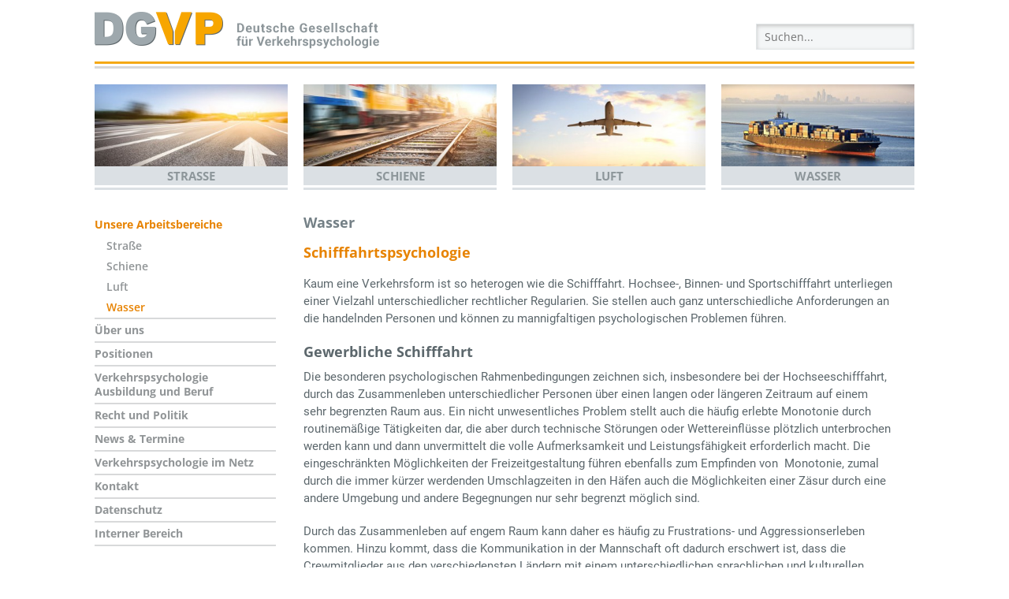

--- FILE ---
content_type: text/html; charset=UTF-8
request_url: https://www.dgvp-verkehrspsychologie.de/unsere-arbeitsbereiche/wasser/
body_size: 11226
content:
<!DOCTYPE html><html lang="de"><head><meta charset="UTF-8"><meta name="viewport" content="width=device-width, initial-scale=1.0"><link rel="profile" href="http://gmpg.org/xfn/11"><link rel="pingback" href="https://www.dgvp-verkehrspsychologie.de/xmlrpc.php"><meta name='robots' content='index, follow, max-image-preview:large, max-snippet:-1, max-video-preview:-1' /><link media="all" href="https://www.dgvp-verkehrspsychologie.de/wp-content/cache/autoptimize/css/autoptimize_b32bd8e8c06df63c996747f59ed20f3e.css" rel="stylesheet"><style media="screen">.uam_login_form{position:relative}.uam_login_form .input{display:block}.uam_login_form .input_label{display:block}.uam_login_form .checkbox_label{left:20px}.uam_login_form .button{display:block}</style><title>Wasser - DGVP Verkehrspsychologie</title><link rel="canonical" href="https://www.dgvp-verkehrspsychologie.de/unsere-arbeitsbereiche/wasser/" /><meta property="og:locale" content="de_DE" /><meta property="og:type" content="article" /><meta property="og:title" content="Wasser - DGVP Verkehrspsychologie" /><meta property="og:description" content="Schifffahrtspsychologie Kaum eine Verkehrsform ist so heterogen wie die Schifffahrt. Hochsee-, Binnen- und Sportschifffahrt unterliegen einer Vielzahl unterschiedlicher rechtlicher Regularien. Sie stellen auch ganz unterschiedliche Anforderungen an die handelnden Personen und können zu mannigfaltigen psychologischen Problemen führen. Gewerbliche Schifffahrt Die besonderen psychologischen Rahmenbedingungen zeichnen sich, insbesondere bei der Hochseeschifffahrt, durch das Zusammenleben unterschiedlicher Personen über einen weiterlesen..." /><meta property="og:url" content="https://www.dgvp-verkehrspsychologie.de/unsere-arbeitsbereiche/wasser/" /><meta property="og:site_name" content="DGVP Verkehrspsychologie" /><meta property="article:modified_time" content="2017-05-03T16:00:12+00:00" /><meta property="og:image" content="https://www.dgvp-verkehrspsychologie.de/wp-content/uploads/2016/04/wasser.jpg" /><meta property="og:image:width" content="495" /><meta property="og:image:height" content="210" /><meta property="og:image:type" content="image/jpeg" /><meta name="twitter:card" content="summary_large_image" /><meta name="twitter:label1" content="Geschätzte Lesezeit" /><meta name="twitter:data1" content="3 Minuten" /> <script type="application/ld+json" class="yoast-schema-graph">{"@context":"https://schema.org","@graph":[{"@type":"WebPage","@id":"https://www.dgvp-verkehrspsychologie.de/unsere-arbeitsbereiche/wasser/","url":"https://www.dgvp-verkehrspsychologie.de/unsere-arbeitsbereiche/wasser/","name":"Wasser - DGVP Verkehrspsychologie","isPartOf":{"@id":"https://www.dgvp-verkehrspsychologie.de/#website"},"primaryImageOfPage":{"@id":"https://www.dgvp-verkehrspsychologie.de/unsere-arbeitsbereiche/wasser/#primaryimage"},"image":{"@id":"https://www.dgvp-verkehrspsychologie.de/unsere-arbeitsbereiche/wasser/#primaryimage"},"thumbnailUrl":"https://www.dgvp-verkehrspsychologie.de/wp-content/uploads/2016/04/wasser.jpg","datePublished":"2016-03-03T14:19:03+00:00","dateModified":"2017-05-03T16:00:12+00:00","breadcrumb":{"@id":"https://www.dgvp-verkehrspsychologie.de/unsere-arbeitsbereiche/wasser/#breadcrumb"},"inLanguage":"de","potentialAction":[{"@type":"ReadAction","target":["https://www.dgvp-verkehrspsychologie.de/unsere-arbeitsbereiche/wasser/"]}]},{"@type":"ImageObject","inLanguage":"de","@id":"https://www.dgvp-verkehrspsychologie.de/unsere-arbeitsbereiche/wasser/#primaryimage","url":"https://www.dgvp-verkehrspsychologie.de/wp-content/uploads/2016/04/wasser.jpg","contentUrl":"https://www.dgvp-verkehrspsychologie.de/wp-content/uploads/2016/04/wasser.jpg","width":495,"height":210},{"@type":"BreadcrumbList","@id":"https://www.dgvp-verkehrspsychologie.de/unsere-arbeitsbereiche/wasser/#breadcrumb","itemListElement":[{"@type":"ListItem","position":1,"name":"Home","item":"https://www.dgvp-verkehrspsychologie.de/"},{"@type":"ListItem","position":2,"name":"Unsere Arbeitsbereiche","item":"https://www.dgvp-verkehrspsychologie.de/unsere-arbeitsbereiche/"},{"@type":"ListItem","position":3,"name":"Wasser"}]},{"@type":"WebSite","@id":"https://www.dgvp-verkehrspsychologie.de/#website","url":"https://www.dgvp-verkehrspsychologie.de/","name":"DGVP Verkehrspsychologie","description":"Deutsche Gesellschaft für Verkehrspsychologie","potentialAction":[{"@type":"SearchAction","target":{"@type":"EntryPoint","urlTemplate":"https://www.dgvp-verkehrspsychologie.de/?s={search_term_string}"},"query-input":"required name=search_term_string"}],"inLanguage":"de"}]}</script> <link rel="alternate" type="application/rss+xml" title="DGVP Verkehrspsychologie &raquo; Feed" href="https://www.dgvp-verkehrspsychologie.de/feed/" /><link rel="alternate" type="application/rss+xml" title="DGVP Verkehrspsychologie &raquo; Kommentar-Feed" href="https://www.dgvp-verkehrspsychologie.de/comments/feed/" /> <script type="text/javascript">window._wpemojiSettings = {"baseUrl":"https:\/\/s.w.org\/images\/core\/emoji\/14.0.0\/72x72\/","ext":".png","svgUrl":"https:\/\/s.w.org\/images\/core\/emoji\/14.0.0\/svg\/","svgExt":".svg","source":{"concatemoji":"https:\/\/www.dgvp-verkehrspsychologie.de\/wp-includes\/js\/wp-emoji-release.min.js?ver=6.4.7"}};
/*! This file is auto-generated */
!function(i,n){var o,s,e;function c(e){try{var t={supportTests:e,timestamp:(new Date).valueOf()};sessionStorage.setItem(o,JSON.stringify(t))}catch(e){}}function p(e,t,n){e.clearRect(0,0,e.canvas.width,e.canvas.height),e.fillText(t,0,0);var t=new Uint32Array(e.getImageData(0,0,e.canvas.width,e.canvas.height).data),r=(e.clearRect(0,0,e.canvas.width,e.canvas.height),e.fillText(n,0,0),new Uint32Array(e.getImageData(0,0,e.canvas.width,e.canvas.height).data));return t.every(function(e,t){return e===r[t]})}function u(e,t,n){switch(t){case"flag":return n(e,"\ud83c\udff3\ufe0f\u200d\u26a7\ufe0f","\ud83c\udff3\ufe0f\u200b\u26a7\ufe0f")?!1:!n(e,"\ud83c\uddfa\ud83c\uddf3","\ud83c\uddfa\u200b\ud83c\uddf3")&&!n(e,"\ud83c\udff4\udb40\udc67\udb40\udc62\udb40\udc65\udb40\udc6e\udb40\udc67\udb40\udc7f","\ud83c\udff4\u200b\udb40\udc67\u200b\udb40\udc62\u200b\udb40\udc65\u200b\udb40\udc6e\u200b\udb40\udc67\u200b\udb40\udc7f");case"emoji":return!n(e,"\ud83e\udef1\ud83c\udffb\u200d\ud83e\udef2\ud83c\udfff","\ud83e\udef1\ud83c\udffb\u200b\ud83e\udef2\ud83c\udfff")}return!1}function f(e,t,n){var r="undefined"!=typeof WorkerGlobalScope&&self instanceof WorkerGlobalScope?new OffscreenCanvas(300,150):i.createElement("canvas"),a=r.getContext("2d",{willReadFrequently:!0}),o=(a.textBaseline="top",a.font="600 32px Arial",{});return e.forEach(function(e){o[e]=t(a,e,n)}),o}function t(e){var t=i.createElement("script");t.src=e,t.defer=!0,i.head.appendChild(t)}"undefined"!=typeof Promise&&(o="wpEmojiSettingsSupports",s=["flag","emoji"],n.supports={everything:!0,everythingExceptFlag:!0},e=new Promise(function(e){i.addEventListener("DOMContentLoaded",e,{once:!0})}),new Promise(function(t){var n=function(){try{var e=JSON.parse(sessionStorage.getItem(o));if("object"==typeof e&&"number"==typeof e.timestamp&&(new Date).valueOf()<e.timestamp+604800&&"object"==typeof e.supportTests)return e.supportTests}catch(e){}return null}();if(!n){if("undefined"!=typeof Worker&&"undefined"!=typeof OffscreenCanvas&&"undefined"!=typeof URL&&URL.createObjectURL&&"undefined"!=typeof Blob)try{var e="postMessage("+f.toString()+"("+[JSON.stringify(s),u.toString(),p.toString()].join(",")+"));",r=new Blob([e],{type:"text/javascript"}),a=new Worker(URL.createObjectURL(r),{name:"wpTestEmojiSupports"});return void(a.onmessage=function(e){c(n=e.data),a.terminate(),t(n)})}catch(e){}c(n=f(s,u,p))}t(n)}).then(function(e){for(var t in e)n.supports[t]=e[t],n.supports.everything=n.supports.everything&&n.supports[t],"flag"!==t&&(n.supports.everythingExceptFlag=n.supports.everythingExceptFlag&&n.supports[t]);n.supports.everythingExceptFlag=n.supports.everythingExceptFlag&&!n.supports.flag,n.DOMReady=!1,n.readyCallback=function(){n.DOMReady=!0}}).then(function(){return e}).then(function(){var e;n.supports.everything||(n.readyCallback(),(e=n.source||{}).concatemoji?t(e.concatemoji):e.wpemoji&&e.twemoji&&(t(e.twemoji),t(e.wpemoji)))}))}((window,document),window._wpemojiSettings);</script> <script type="text/javascript" src="https://www.dgvp-verkehrspsychologie.de/wp-includes/js/jquery/jquery.min.js?ver=3.7.1" id="jquery-core-js"></script> <script type="text/javascript" id="wpdm-frontjs-js-extra">var wpdm_url = {"home":"https:\/\/www.dgvp-verkehrspsychologie.de\/","site":"https:\/\/www.dgvp-verkehrspsychologie.de\/","ajax":"https:\/\/www.dgvp-verkehrspsychologie.de\/wp-admin\/admin-ajax.php"};
var wpdm_js = {"spinner":"<i class=\"fas fa-sun fa-spin\"><\/i>","client_id":"22d6a26681d7dc7b2feb87caa019b2aa"};
var wpdm_strings = {"pass_var":"Password Verified!","pass_var_q":"Please click following button to start download.","start_dl":"Start Download"};</script> <!--[if lt IE 9]> <script type="text/javascript" src="https://www.dgvp-verkehrspsychologie.de/wp-content/themes/catch-responsive/js/html5.min.js?ver=3.7.3" id="catchresponsive-html5-js"></script> <![endif]--><link rel="https://api.w.org/" href="https://www.dgvp-verkehrspsychologie.de/wp-json/" /><link rel="alternate" type="application/json" href="https://www.dgvp-verkehrspsychologie.de/wp-json/wp/v2/pages/1218" /><link rel="EditURI" type="application/rsd+xml" title="RSD" href="https://www.dgvp-verkehrspsychologie.de/xmlrpc.php?rsd" /><link rel='shortlink' href='https://www.dgvp-verkehrspsychologie.de/?p=1218' /><link rel="alternate" type="application/json+oembed" href="https://www.dgvp-verkehrspsychologie.de/wp-json/oembed/1.0/embed?url=https%3A%2F%2Fwww.dgvp-verkehrspsychologie.de%2Funsere-arbeitsbereiche%2Fwasser%2F" /><link rel="alternate" type="text/xml+oembed" href="https://www.dgvp-verkehrspsychologie.de/wp-json/oembed/1.0/embed?url=https%3A%2F%2Fwww.dgvp-verkehrspsychologie.de%2Funsere-arbeitsbereiche%2Fwasser%2F&#038;format=xml" />  <script type="text/javascript">jQuery(function () {

		var mobileOnly = false;
		
		if (mobileOnly) {
			return;
		}

		jQuery.fn.getTitle = function () { // Copy the title of every IMG tag and add it to its parent A so that fancybox can show titles
			var arr = jQuery("a[data-fancybox]");
									jQuery.each(arr, function() {
										var title = jQuery(this).children("img").attr("title");
										 var caption = jQuery(this).next("figcaption").html();
                                        if(caption && title){jQuery(this).attr("title",title+" " + caption)}else if(title){ jQuery(this).attr("title",title);}else if(caption){jQuery(this).attr("title",caption);}
									});			}

		// Supported file extensions

				var thumbnails = jQuery("a:has(img)").not(".nolightbox").not('.envira-gallery-link').not('.ngg-simplelightbox').filter(function () {
			return /\.(jpe?g|png|gif|mp4|webp|bmp|pdf)(\?[^/]*)*$/i.test(jQuery(this).attr('href'))
		});
		

		// Add data-type iframe for links that are not images or videos.
		var iframeLinks = jQuery('.fancyboxforwp').filter(function () {
			return !/\.(jpe?g|png|gif|mp4|webp|bmp|pdf)(\?[^/]*)*$/i.test(jQuery(this).attr('href'))
		}).filter(function () {
			return !/vimeo|youtube/i.test(jQuery(this).attr('href'))
		});
		iframeLinks.attr({"data-type": "iframe"}).getTitle();

				// Gallery All
		thumbnails.addClass("fancyboxforwp").attr("data-fancybox", "gallery").getTitle();
		iframeLinks.attr({"data-fancybox": "gallery"}).getTitle();

		// Gallery type NONE
		
		// Call fancybox and apply it on any link with a rel atribute that starts with "fancybox", with the options set on the admin panel
		jQuery("a.fancyboxforwp").fancyboxforwp({
			loop: false,
			smallBtn: true,
			zoomOpacity: "auto",
			animationEffect: "fade",
			animationDuration: 500,
			transitionEffect: "fade",
			transitionDuration: "300",
			overlayShow: true,
			overlayOpacity: "0.3",
			titleShow: true,
			titlePosition: "inside",
			keyboard: true,
			showCloseButton: true,
			arrows: true,
			clickContent:false,
			clickSlide: "close",
			mobile: {
				clickContent: function (current, event) {
					return current.type === "image" ? "toggleControls" : false;
				},
				clickSlide: function (current, event) {
					return current.type === "image" ? "close" : "close";
				},
			},
			wheel: false,
			toolbar: true,
			preventCaptionOverlap: true,
			onInit: function() { },			onDeactivate
	: function() { },		beforeClose: function() { },			afterShow: function(instance) { jQuery( ".fancybox-image" ).on("click", function( ){ ( instance.isScaledDown() ) ? instance.scaleToActual() : instance.scaleToFit() }) },				afterClose: function() { },					caption : function( instance, item ) {var title ="";if("undefined" != typeof jQuery(this).context ){var title = jQuery(this).context.title;} else { var title = ("undefined" != typeof jQuery(this).attr("title")) ? jQuery(this).attr("title") : false;}var caption = jQuery(this).data('caption') || '';if ( item.type === 'image' && title.length ) {caption = (caption.length ? caption + '<br />' : '') + '<p class="caption-title">'+title+'</p>' ;}return caption;},
		afterLoad : function( instance, current ) {current.$content.append('<div class=\"fancybox-custom-caption inside-caption\" style=\" position: absolute;left:0;right:0;color:#000;margin:0 auto;bottom:0;text-align:center;background-color:#FFFFFF \">' + current.opts.caption + '</div>');},
			})
		;

			})</script> <link rel="icon" href="https://www.dgvp-verkehrspsychologie.de/wp-content/uploads/2016/03/cropped-logo-1-32x32.jpg" sizes="32x32" /><link rel="icon" href="https://www.dgvp-verkehrspsychologie.de/wp-content/uploads/2016/03/cropped-logo-1-192x192.jpg" sizes="192x192" /><link rel="apple-touch-icon" href="https://www.dgvp-verkehrspsychologie.de/wp-content/uploads/2016/03/cropped-logo-1-180x180.jpg" /><meta name="msapplication-TileImage" content="https://www.dgvp-verkehrspsychologie.de/wp-content/uploads/2016/03/cropped-logo-1-270x270.jpg" /><meta name="generator" content="WordPress Download Manager 3.2.86" /></head><body class="page-template-default page page-id-1218 page-child parent-pageid-1281 custom-background group-blog two-columns content-left excerpt-image-left mobile-menu-one"><div id="page" class="hfeed site"><header id="masthead" role="banner"><div class="wrapper"><div id="mobile-header-left-menu" class="mobile-menu-anchor page-menu"> <a href="#mobile-header-left-nav" id="header-left-menu" class="genericon genericon-menu"> <span class="mobile-menu-text">Menü</span> </a></div><div id="site-branding" class="logo-left"><div id="site-logo"> <a href="https://www.dgvp-verkehrspsychologie.de/" title="DGVP Verkehrspsychologie" rel="home"> <noscript><img src="https://www.dgvp-verkehrspsychologie.de/wp-content/uploads/2016/04/logo.png" alt="DGVP"></noscript><img class="lazyload" src='data:image/svg+xml,%3Csvg%20xmlns=%22http://www.w3.org/2000/svg%22%20viewBox=%220%200%20210%20140%22%3E%3C/svg%3E' data-src="https://www.dgvp-verkehrspsychologie.de/wp-content/uploads/2016/04/logo.png" alt="DGVP"> </a></div><div id="site-header"><h1 class="site-title"><a href="https://www.dgvp-verkehrspsychologie.de/">DGVP Verkehrspsychologie</a></h1><h2 class="site-description">Deutsche Gesellschaft für Verkehrspsychologie</h2></div></div><aside class="sidebar sidebar-header-right widget-area"><section class="widget widget_search" id="header-right-search"><div class="widget-wrap"><form role="search" method="get" class="search-form" action="https://www.dgvp-verkehrspsychologie.de/"> <label> <span class="screen-reader-text">Suche nach:</span> <input type="search" class="search-field" placeholder="Suchen..." value="" name="s" title="Suche nach:"> </label> <input type="submit" class="search-submit" value="Suche"></form></div></section></aside></div></header><div class="header-divider">&nbsp;</div><section id="featured-content" class="layout-four featured-page-content"><div class="wrapper"><div class="featured-content-wrap"><article id="featured-post-1" class="post hentry featured-page-content"><figure class="featured-homepage-image"> <a href="https://www.dgvp-verkehrspsychologie.de/unsere-arbeitsbereiche/strasse/" title="Straße"> <img width="350" height="148" src="https://www.dgvp-verkehrspsychologie.de/wp-content/uploads/2016/04/strasse-350x148.jpg" class="pngfix wp-post-image" alt="Permalink auf:Straße" title="Permalink auf:Straße" decoding="async" fetchpriority="high" srcset="https://www.dgvp-verkehrspsychologie.de/wp-content/uploads/2016/04/strasse-350x148.jpg 350w, https://www.dgvp-verkehrspsychologie.de/wp-content/uploads/2016/04/strasse-300x127.jpg 300w, https://www.dgvp-verkehrspsychologie.de/wp-content/uploads/2016/04/strasse.jpg 495w" sizes="(max-width: 350px) 100vw, 350px" /> </a></figure><div class="entry-container"><header class="entry-header"><h1 class="entry-title"> <a href="https://www.dgvp-verkehrspsychologie.de/unsere-arbeitsbereiche/strasse/" rel="bookmark">Straße</a></h1></header></div></article><article id="featured-post-2" class="post hentry featured-page-content"><figure class="featured-homepage-image"> <a href="https://www.dgvp-verkehrspsychologie.de/unsere-arbeitsbereiche/schiene/" title="Schiene"> <noscript><img width="350" height="148" src="https://www.dgvp-verkehrspsychologie.de/wp-content/uploads/2016/04/schiene-350x148.jpg" class="pngfix wp-post-image" alt="Permalink auf:Schiene" title="Permalink auf:Schiene" decoding="async" srcset="https://www.dgvp-verkehrspsychologie.de/wp-content/uploads/2016/04/schiene-350x148.jpg 350w, https://www.dgvp-verkehrspsychologie.de/wp-content/uploads/2016/04/schiene-300x127.jpg 300w, https://www.dgvp-verkehrspsychologie.de/wp-content/uploads/2016/04/schiene.jpg 495w" sizes="(max-width: 350px) 100vw, 350px" /></noscript><img width="350" height="148" src='data:image/svg+xml,%3Csvg%20xmlns=%22http://www.w3.org/2000/svg%22%20viewBox=%220%200%20350%20148%22%3E%3C/svg%3E' data-src="https://www.dgvp-verkehrspsychologie.de/wp-content/uploads/2016/04/schiene-350x148.jpg" class="lazyload pngfix wp-post-image" alt="Permalink auf:Schiene" title="Permalink auf:Schiene" decoding="async" data-srcset="https://www.dgvp-verkehrspsychologie.de/wp-content/uploads/2016/04/schiene-350x148.jpg 350w, https://www.dgvp-verkehrspsychologie.de/wp-content/uploads/2016/04/schiene-300x127.jpg 300w, https://www.dgvp-verkehrspsychologie.de/wp-content/uploads/2016/04/schiene.jpg 495w" data-sizes="(max-width: 350px) 100vw, 350px" /> </a></figure><div class="entry-container"><header class="entry-header"><h1 class="entry-title"> <a href="https://www.dgvp-verkehrspsychologie.de/unsere-arbeitsbereiche/schiene/" rel="bookmark">Schiene</a></h1></header></div></article><article id="featured-post-3" class="post hentry featured-page-content"><figure class="featured-homepage-image"> <a href="https://www.dgvp-verkehrspsychologie.de/unsere-arbeitsbereiche/luft/" title="Luft"> <noscript><img width="350" height="148" src="https://www.dgvp-verkehrspsychologie.de/wp-content/uploads/2016/04/luft-350x148.jpg" class="pngfix wp-post-image" alt="Permalink auf:Luft" title="Permalink auf:Luft" decoding="async" srcset="https://www.dgvp-verkehrspsychologie.de/wp-content/uploads/2016/04/luft-350x148.jpg 350w, https://www.dgvp-verkehrspsychologie.de/wp-content/uploads/2016/04/luft-300x127.jpg 300w, https://www.dgvp-verkehrspsychologie.de/wp-content/uploads/2016/04/luft.jpg 495w" sizes="(max-width: 350px) 100vw, 350px" /></noscript><img width="350" height="148" src='data:image/svg+xml,%3Csvg%20xmlns=%22http://www.w3.org/2000/svg%22%20viewBox=%220%200%20350%20148%22%3E%3C/svg%3E' data-src="https://www.dgvp-verkehrspsychologie.de/wp-content/uploads/2016/04/luft-350x148.jpg" class="lazyload pngfix wp-post-image" alt="Permalink auf:Luft" title="Permalink auf:Luft" decoding="async" data-srcset="https://www.dgvp-verkehrspsychologie.de/wp-content/uploads/2016/04/luft-350x148.jpg 350w, https://www.dgvp-verkehrspsychologie.de/wp-content/uploads/2016/04/luft-300x127.jpg 300w, https://www.dgvp-verkehrspsychologie.de/wp-content/uploads/2016/04/luft.jpg 495w" data-sizes="(max-width: 350px) 100vw, 350px" /> </a></figure><div class="entry-container"><header class="entry-header"><h1 class="entry-title"> <a href="https://www.dgvp-verkehrspsychologie.de/unsere-arbeitsbereiche/luft/" rel="bookmark">Luft</a></h1></header></div></article><article id="featured-post-4" class="post hentry featured-page-content"><figure class="featured-homepage-image"> <a href="https://www.dgvp-verkehrspsychologie.de/unsere-arbeitsbereiche/wasser/" title="Wasser"> <noscript><img width="350" height="148" src="https://www.dgvp-verkehrspsychologie.de/wp-content/uploads/2016/04/wasser-350x148.jpg" class="pngfix wp-post-image" alt="Permalink auf:Wasser" title="Permalink auf:Wasser" decoding="async" srcset="https://www.dgvp-verkehrspsychologie.de/wp-content/uploads/2016/04/wasser-350x148.jpg 350w, https://www.dgvp-verkehrspsychologie.de/wp-content/uploads/2016/04/wasser-300x127.jpg 300w, https://www.dgvp-verkehrspsychologie.de/wp-content/uploads/2016/04/wasser.jpg 495w" sizes="(max-width: 350px) 100vw, 350px" /></noscript><img width="350" height="148" src='data:image/svg+xml,%3Csvg%20xmlns=%22http://www.w3.org/2000/svg%22%20viewBox=%220%200%20350%20148%22%3E%3C/svg%3E' data-src="https://www.dgvp-verkehrspsychologie.de/wp-content/uploads/2016/04/wasser-350x148.jpg" class="lazyload pngfix wp-post-image" alt="Permalink auf:Wasser" title="Permalink auf:Wasser" decoding="async" data-srcset="https://www.dgvp-verkehrspsychologie.de/wp-content/uploads/2016/04/wasser-350x148.jpg 350w, https://www.dgvp-verkehrspsychologie.de/wp-content/uploads/2016/04/wasser-300x127.jpg 300w, https://www.dgvp-verkehrspsychologie.de/wp-content/uploads/2016/04/wasser.jpg 495w" data-sizes="(max-width: 350px) 100vw, 350px" /> </a></figure><div class="entry-container"><header class="entry-header"><h1 class="entry-title"> <a href="https://www.dgvp-verkehrspsychologie.de/unsere-arbeitsbereiche/wasser/" rel="bookmark">Wasser</a></h1></header></div></article></div></div></section><div id="content" class="site-content"><div class="wrapper"><aside class="sidebar sidebar-navigation"><nav class="nav-primary search-enabled" role="navigation"><div class="wrapper"><h1 class="assistive-text">Primäres Menü</h1><div class="screen-reader-text skip-link"><a href="#content" title="Springe zum Inhalt">Springe zum Inhalt</a></div><div class="menu catchresponsive-nav-menu"><ul><li ><a href="https://www.dgvp-verkehrspsychologie.de/">Start</a></li><li class="page_item page-item-1281 page_item_has_children current_page_ancestor current_page_parent"><a href="https://www.dgvp-verkehrspsychologie.de/unsere-arbeitsbereiche/">Unsere Arbeitsbereiche</a><ul class='children'><li class="page_item page-item-1209 page_item_has_children"><a href="https://www.dgvp-verkehrspsychologie.de/unsere-arbeitsbereiche/strasse/">Straße</a><ul class='children'><li class="page_item page-item-1317 page_item_has_children"><a href="https://www.dgvp-verkehrspsychologie.de/unsere-arbeitsbereiche/strasse/fahreignung/">Fahreignung</a><ul class='children'><li class="page_item page-item-1347"><a href="https://www.dgvp-verkehrspsychologie.de/unsere-arbeitsbereiche/strasse/fahreignung/bks/">Beurteilungskriterien</a></li><li class="page_item page-item-1349"><a href="https://www.dgvp-verkehrspsychologie.de/unsere-arbeitsbereiche/strasse/fahreignung/verfahren-in-der-diagnostik/">Verfahren in der Diagnostik</a></li><li class="page_item page-item-1351"><a href="https://www.dgvp-verkehrspsychologie.de/unsere-arbeitsbereiche/strasse/fahreignung/massnahmen-zur-foerderung-der-fahreignung/">Maßnahmen zur Förderung der Fahreignung</a></li><li class="page_item page-item-1353"><a href="https://www.dgvp-verkehrspsychologie.de/unsere-arbeitsbereiche/strasse/fahreignung/fahren-als-beruf/">Fahren als Beruf</a></li><li class="page_item page-item-1355"><a href="https://www.dgvp-verkehrspsychologie.de/unsere-arbeitsbereiche/strasse/fahreignung/fahranfaenger/">Fahranfänger</a></li></ul></li><li class="page_item page-item-1319 page_item_has_children"><a href="https://www.dgvp-verkehrspsychologie.de/unsere-arbeitsbereiche/strasse/fahrzeug-und-verkehrsraum/">Fahrzeug und Verkehrsraum</a><ul class='children'><li class="page_item page-item-1357"><a href="https://www.dgvp-verkehrspsychologie.de/unsere-arbeitsbereiche/strasse/fahrzeug-und-verkehrsraum/verkehrsraumstrassenbau/">Verkehrsraum / Straßenbau</a></li><li class="page_item page-item-1359"><a href="https://www.dgvp-verkehrspsychologie.de/unsere-arbeitsbereiche/strasse/fahrzeug-und-verkehrsraum/fahrzeuggestaltungautomation-im-fahrzeug/">Fahrzeuggestaltung / Automation im Fahrzeug</a></li><li class="page_item page-item-1361"><a href="https://www.dgvp-verkehrspsychologie.de/unsere-arbeitsbereiche/strasse/fahrzeug-und-verkehrsraum/nichtmotorisierte-verkehrsteinehmer-vulnerable-road-user-vru/">Nichtmotorisierte Verkehrsteinehmer / Vulnerable Road User (VRU)</a></li></ul></li><li class="page_item page-item-1321 page_item_has_children"><a href="https://www.dgvp-verkehrspsychologie.de/unsere-arbeitsbereiche/strasse/mit-dem-rad-und-zu-fuss/">Radfahren und zu Fuß gehen</a><ul class='children'><li class="page_item page-item-1363"><a href="https://www.dgvp-verkehrspsychologie.de/unsere-arbeitsbereiche/strasse/mit-dem-rad-und-zu-fuss/radfahrer/">Radfahren &#8211; Kompetenz und Verkehrsanpassung</a></li><li class="page_item page-item-1365"><a href="https://www.dgvp-verkehrspsychologie.de/unsere-arbeitsbereiche/strasse/mit-dem-rad-und-zu-fuss/fussgaenger/">Verkehrsteilnahme als Fußgänger</a></li></ul></li></ul></li><li class="page_item page-item-1212 page_item_has_children"><a href="https://www.dgvp-verkehrspsychologie.de/unsere-arbeitsbereiche/schiene/">Schiene</a><ul class='children'><li class="page_item page-item-1331"><a href="https://www.dgvp-verkehrspsychologie.de/unsere-arbeitsbereiche/schiene/triebfahrzeugfuehrer/">Triebfahrzeugführer</a></li></ul></li><li class="page_item page-item-1215 page_item_has_children"><a href="https://www.dgvp-verkehrspsychologie.de/unsere-arbeitsbereiche/luft/">Luft</a><ul class='children'><li class="page_item page-item-1337"><a href="https://www.dgvp-verkehrspsychologie.de/unsere-arbeitsbereiche/luft/piloten/">Piloten</a></li></ul></li><li class="page_item page-item-1218 current_page_item"><a href="https://www.dgvp-verkehrspsychologie.de/unsere-arbeitsbereiche/wasser/" aria-current="page">Wasser</a></li></ul></li><li class="page_item page-item-14 page_item_has_children"><a href="https://www.dgvp-verkehrspsychologie.de/uber-uns/">Über uns</a><ul class='children'><li class="page_item page-item-1314"><a href="https://www.dgvp-verkehrspsychologie.de/uber-uns/entstehung-und-hintergrund/">Entstehung und Hintergrund</a></li><li class="page_item page-item-23 page_item_has_children"><a href="https://www.dgvp-verkehrspsychologie.de/uber-uns/der-vorstand/">Der Vorstand</a><ul class='children'><li class="page_item page-item-47"><a href="https://www.dgvp-verkehrspsychologie.de/uber-uns/der-vorstand/vizepraesident-prof-dr-wolfgang-fastenmeier/">Präsident: Prof. Dr. Wolfgang Fastenmeier</a></li><li class="page_item page-item-53"><a href="https://www.dgvp-verkehrspsychologie.de/uber-uns/der-vorstand/beisitzer-dr-thomas-wagner/">Vizepräsident: Dr. Thomas Wagner</a></li><li class="page_item page-item-49"><a href="https://www.dgvp-verkehrspsychologie.de/uber-uns/der-vorstand/schriftfuehrer-dipl-psych-juergen-brenner-hartmann/">Schriftführer: Dipl.-Psych. Jürgen Brenner-Hartmann</a></li><li class="page_item page-item-300"><a href="https://www.dgvp-verkehrspsychologie.de/uber-uns/der-vorstand/beisitzer-bettina-schuetzhofer/">Mag. Dr. Bettina Schützhofer</a></li><li class="page_item page-item-1200"><a href="https://www.dgvp-verkehrspsychologie.de/uber-uns/der-vorstand/beisitzer-dr-peter-strohbeck-kuehner/">Schatzmeister: Dr. Peter Strohbeck-Kühner</a></li><li class="page_item page-item-2863"><a href="https://www.dgvp-verkehrspsychologie.de/uber-uns/der-vorstand/dr-stefan-siegrist-mba/">Dr. Stefan Siegrist, MBA</a></li><li class="page_item page-item-2871"><a href="https://www.dgvp-verkehrspsychologie.de/uber-uns/der-vorstand/dr-tina-gehlert/">Dr. Tina Gehlert</a></li></ul></li><li class="page_item page-item-20"><a href="https://www.dgvp-verkehrspsychologie.de/uber-uns/die-satzung/">Vereinssatzung</a></li></ul></li><li class="page_item page-item-1290"><a href="https://www.dgvp-verkehrspsychologie.de/positionen/">Positionen</a></li><li class="page_item page-item-1293"><a href="https://www.dgvp-verkehrspsychologie.de/verkehrspsychologie-ausbildung-und-beruf/">Verkehrspsychologie Ausbildung und Beruf</a></li><li class="page_item page-item-1296"><a href="https://www.dgvp-verkehrspsychologie.de/recht-und-politik/">Recht und Politik</a></li><li class="page_item page-item-1369 page_item_has_children"><a href="https://www.dgvp-verkehrspsychologie.de/news-termine/">News &#038; Termine</a><ul class='children'><li class="page_item page-item-1224"><a href="https://www.dgvp-verkehrspsychologie.de/news-termine/news/">News</a></li><li class="page_item page-item-1340"><a href="https://www.dgvp-verkehrspsychologie.de/news-termine/termine/">Termine</a></li></ul></li><li class="page_item page-item-1420 page_item_has_children"><a href="https://www.dgvp-verkehrspsychologie.de/verkehrspsychologie-im-netz/">Verkehrspsychologie im Netz</a><ul class='children'><li class="page_item page-item-1425 page_item_has_children"><a href="https://www.dgvp-verkehrspsychologie.de/verkehrspsychologie-im-netz/internationales/">Internationales</a><ul class='children'><li class="page_item page-item-1427"><a href="https://www.dgvp-verkehrspsychologie.de/verkehrspsychologie-im-netz/internationales/tpi/">TPI</a></li><li class="page_item page-item-1429"><a href="https://www.dgvp-verkehrspsychologie.de/verkehrspsychologie-im-netz/internationales/cieca/">CIECA</a></li></ul></li></ul></li><li class="page_item page-item-201 page_item_has_children"><a href="https://www.dgvp-verkehrspsychologie.de/kontakt/">Kontakt</a><ul class='children'><li class="page_item page-item-1247"><a href="https://www.dgvp-verkehrspsychologie.de/kontakt/impressum/">Impressum</a></li></ul></li><li class="page_item page-item-1955"><a href="https://www.dgvp-verkehrspsychologie.de/datenschutz/">Datenschutz</a></li><li class="page_item page-item-1299"><a href="https://www.dgvp-verkehrspsychologie.de/interner-bereich/">Interner Bereich</a></li></ul></div><div id="search-toggle" class="genericon"> <a class="screen-reader-text" href="#search-container">Suchen</a></div><div id="search-container" class="displaynone"><form role="search" method="get" class="search-form" action="https://www.dgvp-verkehrspsychologie.de/"> <label> <span class="screen-reader-text">Suche nach:</span> <input type="search" class="search-field" placeholder="Suchen..." value="" name="s" title="Suche nach:"> </label> <input type="submit" class="search-submit" value="Suche"></form></div></div></nav></aside><main id="main" class="site-main test-dgvp" role="main"><article id="post-1218" class="post-1218 page type-page status-publish has-post-thumbnail hentry"><div class="entry-container"><header class="entry-header"><h1 class="entry-title">Wasser</h1></header><div class="divider"></div><div class="entry-content"><h2>Schifffahrtspsychologie</h2><p>Kaum eine Verkehrsform ist so heterogen wie die Schifffahrt. Hochsee-, Binnen- und Sportschifffahrt unterliegen einer Vielzahl unterschiedlicher rechtlicher Regularien. Sie stellen auch ganz unterschiedliche Anforderungen an die handelnden Personen und können zu mannigfaltigen psychologischen Problemen führen.</p><h3>Gewerbliche Schifffahrt</h3><p>Die besonderen psychologischen Rahmenbedingungen zeichnen sich, insbesondere bei der Hochseeschifffahrt, durch das Zusammenleben unterschiedlicher Personen über einen langen oder längeren Zeitraum auf einem sehr begrenzten Raum aus. Ein nicht unwesentliches Problem stellt auch die häufig erlebte Monotonie durch routinemäßige Tätigkeiten dar, die aber durch technische Störungen oder Wettereinflüsse plötzlich unterbrochen werden kann und dann unvermittelt die volle Aufmerksamkeit und Leistungsfähigkeit erforderlich macht. Die eingeschränkten Möglichkeiten der Freizeitgestaltung führen ebenfalls zum Empfinden von  Monotonie, zumal durch die immer kürzer werdenden Umschlagzeiten in den Häfen auch die Möglichkeiten einer Zäsur durch eine andere Umgebung und andere Begegnungen nur sehr begrenzt möglich sind.</p><p>Durch das Zusammenleben auf engem Raum kann daher es häufig zu Frustrations- und Aggressionserleben kommen. Hinzu kommt, dass die Kommunikation in der Mannschaft oft dadurch erschwert ist, dass die Crewmitglieder aus den verschiedensten Ländern mit einem unterschiedlichen sprachlichen und kulturellen Hintergrund kommen.<br /> Die langen Trennungszeiten vom familiären und privaten Kontext führen gehäuft zu einer emotionalen und sexuellen Deprivation und viele Seeleute berichten über erhebliche Wiedereingliederungsschwierigkeiten, wenn sie nach großer Fahrt in ihren privates  Umfeld zurückkommen.</p><p>Eine Besonderheit bei der Hochseeschifffahrt, im Unterschied beispielsweise zum Straßenverkehr, ist auch darin zu sehen, dass nicht eine einzelne Person das Schiff steuert, sondern dass hierfür verschiedene Funktionen und Personen zuständig sind und deshalb hohe Anforderungen an die Kommunikation und Koordination gestellt werden.</p><p>Dies alles zusammengenommen lässt erkennen, dass diese Personen häufig (verkehrs)-therapeutischer Maßnahmen und Beratungen bedürfen, zumal auch bekannt ist, dass bei dieser Personengruppe überzufällig häufig Burn-Outs auftreten. Es fehlt jedoch noch an spezifischen und gezielten Beratungs- und Therapiekonzepten, die an diese Personengruppe adaptiert sind und auch die Besonderheit längerer beruflicher Abwesenheitszeiten in Betracht zu ziehen.</p><h3>Wassersport</h3><p>Unter verkehrspsychologischen Gesichtspunkten spielen hier insbesondere kleinere Motorboote und Jet-Skis eine zentrale Rolle. Diese Fahrzeuge sind für die meisten Unfälle auf dem Wasser verantwortlich. Wie im Straßenverkehr auch sind junge Männer hier die häufigsten Unfallverursacher. Studien aus den USA und Australien zeigen, dass Alkohol und Drogen eine häufige Unfallursache darstellen. Auch die Anforderungen an die Führer dieser Fahrzeuge sind vergleichbar mit den Anforderungen an das Führen von Kraftfahrzeugen, da auch hier hohe Geschwindigkeiten erreicht werden, das Verkehrssystem durch den Wegfall von Fahrspuren und wesentlich weniger Regularien allerdings deutlich weniger strukturiert ist. Diese vermeintliche Freiheit lässt die Aufmerksamkeit sinken, lässt problematische Kollisionssituationen zu spät erkennen und führt schnell zur Überforderung.</p><p>Dieser Bereich wurde von der Verkehrspsychologie bisher noch kaum besetzt obwohl in diesem Kontext Informations- Beratungs- und Schulungsmaßnahmen dringend indiziert wären und insbesondere ein Problembewusstsein für die Risiken dieses Freizeitvergnügens entwickelt werden müsste.</p><p>&nbsp;</p></div></div></article></main><aside class="sidebar sidebar-primary widget-area" role="complementary"><section id="black-studio-tinymce-8" class="widget widget_black_studio_tinymce"><div class="widget-wrap"><h4 class="widget-title">News</h4><div class="textwidget"><p><div class="lcp_catlist catlist-sidebar"><div class="lcp_catlist_item"><h6 class="lcp_post"><a href="https://www.dgvp-verkehrspsychologie.de/positionspapier-nr-13-teleoperation-im-strassenverkehr-mehr-offene-fragen-als-antworten/">Positionspapier Nr. 13 – Teleoperation im Straßenverkehr: Mehr offene Fragen als Antworten</a></h6><p class="lcp_excerpt"><p><a href="https://www.dgvp-verkehrspsychologie.de/wp-content/uploads/2025/11/DGVP_Positionspapier-13-Teleoperation.pdf" target="_blank" rel="noopener">Download DGVP Positionspapier Nr. 13 &#8211; Teleoperation</a></p><p>Die Automatisierung der Straßenverkehrsfahrzeuge schreitet voran, aber abgesehen von der generellen noch fraglichen technischen Machbarkeit wird die Leistungsfähigkeit der Fahrzeugautomatisierung mit Sicherheit in einer Reihe von Fällen überschritten. Hier kommt die sog. Teleoperation ins Spiel, die mittels Fernsteuerung in der Lage ...</p></div><div class="lcp_catlist_item"><h6 class="lcp_post"><a href="https://www.dgvp-verkehrspsychologie.de/junge-lkw-fahrer-in-der-eu/">Abschlussbericht: Junge Lkw-Fahrer in der EU</a></h6><p class="lcp_excerpt">Abschlussbericht zum Projekt „Erwerb einer Fahrerlaubnis für Nutzfahrzeuge innerhalb der EU – Zugangsvoraussetzungen und Gefährdungspotenzial junger Fahrer“</p></div><div class="lcp_catlist_item"><h6 class="lcp_post"><a href="https://www.dgvp-verkehrspsychologie.de/stellungnahme-thc-grenzwert-im-strassenverkehr/">Stellungnahme THC-Grenzwert im Straßenverkehr</a></h6><p class="lcp_excerpt"><p><a href="https://www.dgvp-verkehrspsychologie.de/wp-content/uploads/2024/11/DGVP_DGVM_Stellungnahme-Grenzwert-Cannabis.pdf" target="_blank" rel="noopener">Stellungnahme THC-Grenzwert im Straßenverkehr</a></p></p></div></div></p><p>&nbsp;</p></div></div></section><section id="black-studio-tinymce-4" class="widget widget_black_studio_tinymce"><div class="widget-wrap"><h4 class="widget-title">Mitglied werden</h4><div class="textwidget"><p>Bitte füllen Sie das Antragsformular aus, fügen Sie eine Liste Ihrer Veröffentlichungen hinzu und senden Sie beides an die DGVP.</p><p><a href="https://www.dgvp-verkehrspsychologie.de/wp-content/uploads/2018/08/Antragsformular_DGVP.pdf" target="_blank" rel="noopener">Antragsformular DGVP</a></p></div></div></section><section id="black-studio-tinymce-3" class="widget widget_black_studio_tinymce"><div class="widget-wrap"><h4 class="widget-title">Termine</h4><div class="textwidget"><p><div class="lcp_catlist catlist-sidebar"><div class="lcp_catlist_item"><h6 class="lcp_post"><a href="https://www.dgvp-verkehrspsychologie.de/21-gemeinsames-symposium-von-dgvp-und-dgvm/">21. Gemeinsames Symposium von DGVP und DGVM</a></h6><p class="lcp_excerpt"><p><strong>Erfolgreich durchgeführt</strong>:</p><p>Unter dem Motto SICHERHEIT IM WANDEL fand vom <strong>10. bis 11.10.2025</strong> in Nürnberg das <strong>21. Gemeinsame Symposium</strong> der DGVP und der DGVM statt. In ansprechenden Räumlichkeiten waren viele spannende Vorträge zu hören und fanden in Workshops viele spannende Diskussionen statt. Viele Dank an alle Referenten und Teilnehmer!</p><p><a href="https://dgvp-dgvm-symposium.de/" target="_blank" ...</p></div></div></p></div></div></section><section id="wp_sidebarlogin-2" class="widget widget_wp_sidebarlogin"><div class="widget-wrap"><h4 class="widget-title">Login</h4><div class="sidebar-login-form"><form name="loginform" id="loginform" action="https://www.dgvp-verkehrspsychologie.de/wp-login.php" method="post"><p class="login-username"> <label for="user_login">Benutzername</label> <input type="text" name="log" id="user_login" autocomplete="username" class="input" value="" size="20" /></p><p class="login-password"> <label for="user_pass">Passwort</label> <input type="password" name="pwd" id="user_pass" autocomplete="current-password" spellcheck="false" class="input" value="" size="20" /></p><p class="login-submit"> <input type="submit" name="wp-submit" id="wp-submit" class="button button-primary" value="Log In" /> <input type="hidden" name="redirect_to" value="/interner-bereich/" /></p></form><ul class="sidebar-login-links pagenav sidebar_login_links"><li class="lost_password-link"><a href="https://www.dgvp-verkehrspsychologie.de/wp-login.php?action=lostpassword">Passwort zurücksetzen</a></li></ul></div></div></section></aside></div></div><footer id="colophon" class="site-footer" role="contentinfo"><div id="supplementary" class="one"><div class="wrapper"><div id="first" class="widget-area" role="complementary"><section id="black-studio-tinymce-7" class="widget widget_black_studio_tinymce"><div class="widget-wrap"><div class="textwidget"><p>Deutsche Gesellschaft für Verkehrspychologie e.V. (DGVP)<br /> Haus der Psychologie, Am Köllnischen Park 2, D-10179 Berlin<br /><div class="menu-metanavigation-container"><ul id="menu-metanavigation" class="menu"><li id="menu-item-1404" class="menu-item menu-item-type-post_type menu-item-object-page menu-item-1404"><a href="https://www.dgvp-verkehrspsychologie.de/kontakt/">Kontakt</a></li><li id="menu-item-1405" class="menu-item menu-item-type-post_type menu-item-object-page menu-item-1405"><a href="https://www.dgvp-verkehrspsychologie.de/kontakt/impressum/">Impressum</a></li><li id="menu-item-1958" class="menu-item menu-item-type-post_type menu-item-object-page menu-item-1958"><a href="https://www.dgvp-verkehrspsychologie.de/datenschutz/">Datenschutz</a></li></ul></div></p></div></div></section></div></div></div></footer></div> <a href="#masthead" id="scrollup" class="genericon"><span class="screen-reader-text">Nach oben scrollen</span></a><nav id="mobile-header-left-nav" class="mobile-menu" role="navigation"><div class="menu"><ul><li ><a href="https://www.dgvp-verkehrspsychologie.de/">Start</a></li><li class="page_item page-item-1281 page_item_has_children current_page_ancestor current_page_parent"><a href="https://www.dgvp-verkehrspsychologie.de/unsere-arbeitsbereiche/">Unsere Arbeitsbereiche</a><ul class='children'><li class="page_item page-item-1209 page_item_has_children"><a href="https://www.dgvp-verkehrspsychologie.de/unsere-arbeitsbereiche/strasse/">Straße</a><ul class='children'><li class="page_item page-item-1317 page_item_has_children"><a href="https://www.dgvp-verkehrspsychologie.de/unsere-arbeitsbereiche/strasse/fahreignung/">Fahreignung</a><ul class='children'><li class="page_item page-item-1347"><a href="https://www.dgvp-verkehrspsychologie.de/unsere-arbeitsbereiche/strasse/fahreignung/bks/">Beurteilungskriterien</a></li><li class="page_item page-item-1349"><a href="https://www.dgvp-verkehrspsychologie.de/unsere-arbeitsbereiche/strasse/fahreignung/verfahren-in-der-diagnostik/">Verfahren in der Diagnostik</a></li><li class="page_item page-item-1351"><a href="https://www.dgvp-verkehrspsychologie.de/unsere-arbeitsbereiche/strasse/fahreignung/massnahmen-zur-foerderung-der-fahreignung/">Maßnahmen zur Förderung der Fahreignung</a></li><li class="page_item page-item-1353"><a href="https://www.dgvp-verkehrspsychologie.de/unsere-arbeitsbereiche/strasse/fahreignung/fahren-als-beruf/">Fahren als Beruf</a></li><li class="page_item page-item-1355"><a href="https://www.dgvp-verkehrspsychologie.de/unsere-arbeitsbereiche/strasse/fahreignung/fahranfaenger/">Fahranfänger</a></li></ul></li><li class="page_item page-item-1319 page_item_has_children"><a href="https://www.dgvp-verkehrspsychologie.de/unsere-arbeitsbereiche/strasse/fahrzeug-und-verkehrsraum/">Fahrzeug und Verkehrsraum</a><ul class='children'><li class="page_item page-item-1357"><a href="https://www.dgvp-verkehrspsychologie.de/unsere-arbeitsbereiche/strasse/fahrzeug-und-verkehrsraum/verkehrsraumstrassenbau/">Verkehrsraum / Straßenbau</a></li><li class="page_item page-item-1359"><a href="https://www.dgvp-verkehrspsychologie.de/unsere-arbeitsbereiche/strasse/fahrzeug-und-verkehrsraum/fahrzeuggestaltungautomation-im-fahrzeug/">Fahrzeuggestaltung / Automation im Fahrzeug</a></li><li class="page_item page-item-1361"><a href="https://www.dgvp-verkehrspsychologie.de/unsere-arbeitsbereiche/strasse/fahrzeug-und-verkehrsraum/nichtmotorisierte-verkehrsteinehmer-vulnerable-road-user-vru/">Nichtmotorisierte Verkehrsteinehmer / Vulnerable Road User (VRU)</a></li></ul></li><li class="page_item page-item-1321 page_item_has_children"><a href="https://www.dgvp-verkehrspsychologie.de/unsere-arbeitsbereiche/strasse/mit-dem-rad-und-zu-fuss/">Radfahren und zu Fuß gehen</a><ul class='children'><li class="page_item page-item-1363"><a href="https://www.dgvp-verkehrspsychologie.de/unsere-arbeitsbereiche/strasse/mit-dem-rad-und-zu-fuss/radfahrer/">Radfahren &#8211; Kompetenz und Verkehrsanpassung</a></li><li class="page_item page-item-1365"><a href="https://www.dgvp-verkehrspsychologie.de/unsere-arbeitsbereiche/strasse/mit-dem-rad-und-zu-fuss/fussgaenger/">Verkehrsteilnahme als Fußgänger</a></li></ul></li></ul></li><li class="page_item page-item-1212 page_item_has_children"><a href="https://www.dgvp-verkehrspsychologie.de/unsere-arbeitsbereiche/schiene/">Schiene</a><ul class='children'><li class="page_item page-item-1331"><a href="https://www.dgvp-verkehrspsychologie.de/unsere-arbeitsbereiche/schiene/triebfahrzeugfuehrer/">Triebfahrzeugführer</a></li></ul></li><li class="page_item page-item-1215 page_item_has_children"><a href="https://www.dgvp-verkehrspsychologie.de/unsere-arbeitsbereiche/luft/">Luft</a><ul class='children'><li class="page_item page-item-1337"><a href="https://www.dgvp-verkehrspsychologie.de/unsere-arbeitsbereiche/luft/piloten/">Piloten</a></li></ul></li><li class="page_item page-item-1218 current_page_item"><a href="https://www.dgvp-verkehrspsychologie.de/unsere-arbeitsbereiche/wasser/" aria-current="page">Wasser</a></li></ul></li><li class="page_item page-item-14 page_item_has_children"><a href="https://www.dgvp-verkehrspsychologie.de/uber-uns/">Über uns</a><ul class='children'><li class="page_item page-item-1314"><a href="https://www.dgvp-verkehrspsychologie.de/uber-uns/entstehung-und-hintergrund/">Entstehung und Hintergrund</a></li><li class="page_item page-item-23 page_item_has_children"><a href="https://www.dgvp-verkehrspsychologie.de/uber-uns/der-vorstand/">Der Vorstand</a><ul class='children'><li class="page_item page-item-47"><a href="https://www.dgvp-verkehrspsychologie.de/uber-uns/der-vorstand/vizepraesident-prof-dr-wolfgang-fastenmeier/">Präsident: Prof. Dr. Wolfgang Fastenmeier</a></li><li class="page_item page-item-53"><a href="https://www.dgvp-verkehrspsychologie.de/uber-uns/der-vorstand/beisitzer-dr-thomas-wagner/">Vizepräsident: Dr. Thomas Wagner</a></li><li class="page_item page-item-49"><a href="https://www.dgvp-verkehrspsychologie.de/uber-uns/der-vorstand/schriftfuehrer-dipl-psych-juergen-brenner-hartmann/">Schriftführer: Dipl.-Psych. Jürgen Brenner-Hartmann</a></li><li class="page_item page-item-300"><a href="https://www.dgvp-verkehrspsychologie.de/uber-uns/der-vorstand/beisitzer-bettina-schuetzhofer/">Mag. Dr. Bettina Schützhofer</a></li><li class="page_item page-item-1200"><a href="https://www.dgvp-verkehrspsychologie.de/uber-uns/der-vorstand/beisitzer-dr-peter-strohbeck-kuehner/">Schatzmeister: Dr. Peter Strohbeck-Kühner</a></li><li class="page_item page-item-2863"><a href="https://www.dgvp-verkehrspsychologie.de/uber-uns/der-vorstand/dr-stefan-siegrist-mba/">Dr. Stefan Siegrist, MBA</a></li><li class="page_item page-item-2871"><a href="https://www.dgvp-verkehrspsychologie.de/uber-uns/der-vorstand/dr-tina-gehlert/">Dr. Tina Gehlert</a></li></ul></li><li class="page_item page-item-20"><a href="https://www.dgvp-verkehrspsychologie.de/uber-uns/die-satzung/">Vereinssatzung</a></li></ul></li><li class="page_item page-item-1290"><a href="https://www.dgvp-verkehrspsychologie.de/positionen/">Positionen</a></li><li class="page_item page-item-1293"><a href="https://www.dgvp-verkehrspsychologie.de/verkehrspsychologie-ausbildung-und-beruf/">Verkehrspsychologie Ausbildung und Beruf</a></li><li class="page_item page-item-1296"><a href="https://www.dgvp-verkehrspsychologie.de/recht-und-politik/">Recht und Politik</a></li><li class="page_item page-item-1369 page_item_has_children"><a href="https://www.dgvp-verkehrspsychologie.de/news-termine/">News &#038; Termine</a><ul class='children'><li class="page_item page-item-1224"><a href="https://www.dgvp-verkehrspsychologie.de/news-termine/news/">News</a></li><li class="page_item page-item-1340"><a href="https://www.dgvp-verkehrspsychologie.de/news-termine/termine/">Termine</a></li></ul></li><li class="page_item page-item-1420 page_item_has_children"><a href="https://www.dgvp-verkehrspsychologie.de/verkehrspsychologie-im-netz/">Verkehrspsychologie im Netz</a><ul class='children'><li class="page_item page-item-1425 page_item_has_children"><a href="https://www.dgvp-verkehrspsychologie.de/verkehrspsychologie-im-netz/internationales/">Internationales</a><ul class='children'><li class="page_item page-item-1427"><a href="https://www.dgvp-verkehrspsychologie.de/verkehrspsychologie-im-netz/internationales/tpi/">TPI</a></li><li class="page_item page-item-1429"><a href="https://www.dgvp-verkehrspsychologie.de/verkehrspsychologie-im-netz/internationales/cieca/">CIECA</a></li></ul></li></ul></li><li class="page_item page-item-201 page_item_has_children"><a href="https://www.dgvp-verkehrspsychologie.de/kontakt/">Kontakt</a><ul class='children'><li class="page_item page-item-1247"><a href="https://www.dgvp-verkehrspsychologie.de/kontakt/impressum/">Impressum</a></li></ul></li><li class="page_item page-item-1955"><a href="https://www.dgvp-verkehrspsychologie.de/datenschutz/">Datenschutz</a></li><li class="page_item page-item-1299"><a href="https://www.dgvp-verkehrspsychologie.de/interner-bereich/">Interner Bereich</a></li></ul></div></nav> <script>jQuery(function($){

                    
                });</script> <div id="fb-root"></div> <noscript><style>.lazyload{display:none;}</style></noscript><script data-noptimize="1">window.lazySizesConfig=window.lazySizesConfig||{};window.lazySizesConfig.loadMode=1;</script><script async data-noptimize="1" src='https://www.dgvp-verkehrspsychologie.de/wp-content/plugins/autoptimize/classes/external/js/lazysizes.min.js?ao_version=3.1.10'></script> <script type="text/javascript" id="contact-form-7-js-extra">var wpcf7 = {"api":{"root":"https:\/\/www.dgvp-verkehrspsychologie.de\/wp-json\/","namespace":"contact-form-7\/v1"}};</script> <script type="text/javascript" src="https://www.dgvp-verkehrspsychologie.de/wp-includes/js/dist/vendor/wp-polyfill-inert.min.js?ver=3.1.2" id="wp-polyfill-inert-js"></script> <script type="text/javascript" src="https://www.dgvp-verkehrspsychologie.de/wp-includes/js/dist/vendor/regenerator-runtime.min.js?ver=0.14.0" id="regenerator-runtime-js"></script> <script type="text/javascript" src="https://www.dgvp-verkehrspsychologie.de/wp-includes/js/dist/vendor/wp-polyfill.min.js?ver=3.15.0" id="wp-polyfill-js"></script> <script type="text/javascript" src="https://www.dgvp-verkehrspsychologie.de/wp-includes/js/dist/hooks.min.js?ver=c6aec9a8d4e5a5d543a1" id="wp-hooks-js"></script> <script type="text/javascript" src="https://www.dgvp-verkehrspsychologie.de/wp-includes/js/dist/i18n.min.js?ver=7701b0c3857f914212ef" id="wp-i18n-js"></script> <script type="text/javascript" id="wp-i18n-js-after">wp.i18n.setLocaleData( { 'text direction\u0004ltr': [ 'ltr' ] } );</script> <script type="text/javascript" id="sidebar-login-js-extra">var sidebar_login_params = {"ajax_url":"\/wp-admin\/admin-ajax.php","force_ssl_admin":"1","is_ssl":"1","i18n_username_required":"Bitte geben Sie Ihren Benutzernamen ein","i18n_password_required":"Bitte geben Sie ihr Passwort ein","error_class":"sidebar-login-error"};</script> <script defer src="https://www.dgvp-verkehrspsychologie.de/wp-content/cache/autoptimize/js/autoptimize_827dc31c7685bd6171b5b9cbbf2a2f50.js"></script></body></html>